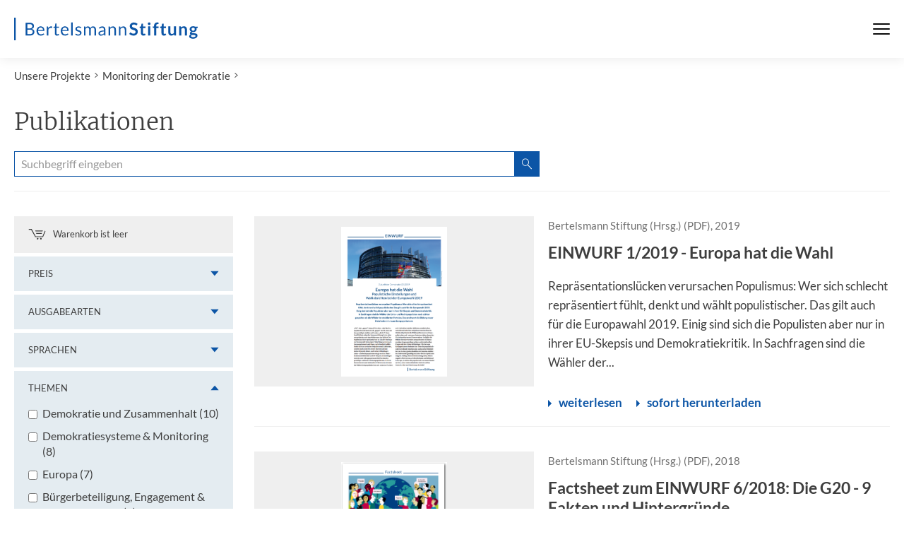

--- FILE ---
content_type: text/html; charset=utf-8
request_url: https://www.bertelsmann-stiftung.de/de/unsere-projekte/monitoring-der-demokratie/einwurf-publikationen?tx_rsmbstpublications_pi1%5BfilterPreis%5D=0&tx_rsmbstpublications_pi1%5Bpage%5D=2&tx_rsmbstpublications_pi1%5Bsword%5D=&cHash=bf1147e59efce59d67cd7204a067d5bc
body_size: 9494
content:
<!DOCTYPE html>
<html class="no-js" lang="de">
<head>
    <meta charset="utf-8">

<!-- 
	Created by: ressourcenmangel GmbH, https://www.ressourcenmangel.de, Tel.: 030 61002450

	This website is powered by TYPO3 - inspiring people to share!
	TYPO3 is a free open source Content Management Framework initially created by Kasper Skaarhoj and licensed under GNU/GPL.
	TYPO3 is copyright 1998-2026 of Kasper Skaarhoj. Extensions are copyright of their respective owners.
	Information and contribution at https://typo3.org/
-->



<meta name="generator" content="TYPO3 CMS">
<meta name="robots" content="INDEX,FOLLOW">
<meta name="description" content="Bertelsmann-Stiftung">
<meta name="keywords" content="Bertelsmann-Stiftung, Bertelsmann,Stiftung">
<meta name="date" content="2020-04-14T17:52:35">
<meta name="title" content="Einwurf-Publikationen - Bertelsmann Stiftung">


<link rel="stylesheet" href="/typo3temp/assets/css/abb4ce54a562e9a24529fef6369355ee.css?1758544166" media="all">








<meta name="viewport" content="width=device-width, initial-scale=1.0">
<meta http-equiv="x-ua-compatible" content="ie=edge">
<meta name="date" content="2020-04-14T17:52:35" />
<title>Einwurf-Publikationen</title>
<link rel="stylesheet" href="https://assets.bertelsmann-stiftung.de/3/stylesheets/main.css?v=2">

<script>
	document.documentElement.className = document.documentElement.className.replace(/(\s|^)no-js(\s|$)/, '$1js$2');
	window.lazySizesConfig = {
		lazyClass: 'js-lazyload'
	};
	window.bst = {
		TITLE: 'Bertelsmann Stiftung',
		ASSET_BASE_URL: 'https://assets.bertelsmann-stiftung.de/3/',
		JS_BASE_URL: 'https://assets.bertelsmann-stiftung.de/3/javascripts',
		ICON_SPRITE_URL: 'https://assets.bertelsmann-stiftung.de/3/icons/icons.svg',
		LOGO_SPRITE_URL: 'https://assets.bertelsmann-stiftung.de/3/images/logo.svg',
		MAPBOX_KEY: 'pk.eyJ1IjoicnNtdGVjaCIsImEiOiJRamRFTUpnIn0.tf769Tgs2TirU8Yoa5wx9Q'
	};
</script>
<script>!function(e){var t={};function n(o){if(t[o])return t[o].exports;var r=t[o]={i:o,l:!1,exports:{}};return e[o].call(r.exports,r,r.exports,n),r.l=!0,r.exports}n.m=e,n.c=t,n.d=function(e,t,o){n.o(e,t)||Object.defineProperty(e,t,{enumerable:!0,get:o})},n.r=function(e){"undefined"!=typeof Symbol&&Symbol.toStringTag&&Object.defineProperty(e,Symbol.toStringTag,{value:"Module"}),Object.defineProperty(e,"__esModule",{value:!0})},n.t=function(e,t){if(1&t&&(e=n(e)),8&t)return e;if(4&t&&"object"==typeof e&&e&&e.__esModule)return e;var o=Object.create(null);if(n.r(o),Object.defineProperty(o,"default",{enumerable:!0,value:e}),2&t&&"string"!=typeof e)for(var r in e)n.d(o,r,function(t){return e[t]}.bind(null,r));return o},n.n=function(e){var t=e&&e.__esModule?function(){return e.default}:function(){return e};return n.d(t,"a",t),t},n.o=function(e,t){return Object.prototype.hasOwnProperty.call(e,t)},n.p="/javascripts/",n(n.s=457)}({11:function(e,t,n){"use strict";n.d(t,"a",function(){return r}),n.d(t,"b",function(){return i}),n.d(t,"e",function(){return a}),n.d(t,"c",function(){return d}),n.d(t,"d",function(){return c});var o=window.bst||{},r=o.ASSET_BASE_URL||"/",i=o.ICON_SPRITE_URL||"/icons/icons.svg",a=o.TITLE||"Bertelsmann Stiftung",d=document.documentElement.lang||"de",c={s:"(min-width: 0px)",m:"(min-width: 36.25em)",l:"(min-width: 51.875em)",xl:"(min-width: 68.75em)"}},457:function(e,t,n){"use strict";n.r(t);var o=n(11);try{if(sessionStorage.fontsLoaded)document.documentElement.className+=" has-optimized-font has-headline-font has-fonts";else if("fonts"in document)document.fonts.load("1em Lato Optimized").then(function(){document.documentElement.className+=" has-optimized-font",Promise.all([document.fonts.load("400 1em Merriweather")]).then(function(){document.documentElement.className+=" has-headline-font"}),Promise.all([document.fonts.load("400 1em Lato"),document.fonts.load("italic 400 1em Lato"),document.fonts.load("700 1em Lato"),document.fonts.load("italic 700 1em Lato")]).then(function(){document.documentElement.className+=" has-fonts",sessionStorage.fontsLoaded=!0})});else{var r=document.getElementsByTagName("script")[0],i=document.createElement("script");i.src="".concat(o.a,"javascripts/font-loader.js"),i.async=!0,r.parentNode.insertBefore(i,r)}}catch(e){document.documentElement.className+=" has-fonts has-condensed-fonts"}!function(e){var t=arguments.length>1&&void 0!==arguments[1]?arguments[1]:function(){},n=new XMLHttpRequest;n.open("GET",e,!0),n.onreadystatechange=function(){if(4===n.readyState){var e=document.createElement("div"),o=function(){document.body.appendChild(e),t()};e.setAttribute("style","height: 0; width: 0; position: absolute; visibility: hidden; display: none"),e.innerHTML=n.responseText,"complete"===document.readyState?o():(document.addEventListener("DOMContentLoaded",function(){return o()},!1),window.addEventListener("load",function(){return o()},!1))}},n.send()}(o.b)}});</script>
<script src="https://assets.bertelsmann-stiftung.de/3/javascripts/head-async.js" async></script>
<link rel="preload" href="https://assets.bertelsmann-stiftung.de/3/fonts/lato-regular-optimized.woff2" as="font" type="font/woff2" crossorigin>

<meta property="og:title" content="Einwurf-Publikationen" />
                <meta property="og:description" content="" />
                <meta property="og:image" content="https://www.bertelsmann-stiftung.de/?v=1" />
                <meta name="twitter:card" content="summary_large_image">
                <meta name="twitter:site" content="@BertelsmannSt">
                <meta name="twitter:title" content="Einwurf-Publikationen">
                <meta name="twitter:description" content="">
                <meta name="twitter:creator" content="@BertelsmannSt">
                <meta name="twitter:image:src" content="https://www.bertelsmann-stiftung.de/?v=1">
                <meta name="twitter:domain" content="bertelsmann-stiftung.de"><meta property="og:url" content="https://www.bertelsmann-stiftung.de/de/unsere-projekte/monitoring-der-demokratie/einwurf-publikationen" /><meta name="date" content="2020-04-14T17:52:35" />

<!-- Copyright (c) 2000-2021 etracker GmbH. All rights reserved. -->
<!-- This material may not be reproduced, displayed, modified or distributed -->
<!-- without the express prior written permission of the copyright holder. -->
<!-- etracker tracklet 5.0 -->
<script type="text/javascript">
	var et_pagename = "/de/unsere-projekte/monitoring-der-demokratie/einwurf-publikationen";
	var et_areas = "Bst%2F%5BDE%5D%2FUnsere%20Projekte%2FProjekte%20%28Startpunkt%29%2FMonitoring%20der%20Demokratie%2FEinwurf-Publikationen%2F";
	var et_proxy_redirect = "\/\/insights.bertelsmann-stiftung.de";
	//var et_url = "";
	//var et_target = "";
	//var et_ilevel = 0;
	//var et_tval = "";
	//var et_cust = 0;
	//var et_tonr = "";
	//var et_tsale = 0;
	//var et_basket = "";
	//var et_lpage = "";
	//var et_trig = "";
	//var et_sub = "";
	//var et_se = "";
	//var et_tag = "";
</script>
<script id="_etLoader" type="text/javascript" charset="UTF-8" data-block-cookies="true" data-secure-code="EB9mS9" src="//insights.bertelsmann-stiftung.de/code/e.js" async></script>
<!-- etracker tracklet 5.0 end -->


<link rel="canonical" href="https://www.bertelsmann-stiftung.de/de/unsere-projekte/monitoring-der-demokratie/einwurf-publikationen">

<link rel="alternate" hreflang="de" href="https://www.bertelsmann-stiftung.de/de/unsere-projekte/monitoring-der-demokratie/einwurf-publikationen">
<link rel="alternate" hreflang="en" href="https://www.bertelsmann-stiftung.de/en/our-projects/monitoring-democracy/einwurf-publications">
<link rel="alternate" hreflang="x-default" href="https://www.bertelsmann-stiftung.de/de/unsere-projekte/monitoring-der-demokratie/einwurf-publikationen">

</head>
<body>

<div class="page" id="page">
	
		

<!-- Fallback Header -->
<header class="fallback-header">
	<div class="fallback-header__inner">
		<a class="logo logo--large fallback-header__logo" style="color:#0c55a6;" href="/">
			<svg class="logo__image" viewBox="0 0 230 28" role="img" aria-labelledby="logo-91-title">
				<title id="logo-91-title">Bertelsmann Stiftung</title>
				<use xlink:href="#icon-logo-large"></use>
			</svg>
		</a>

		<div class="fallback-header__menu">



			<nav class="fallback-header__navigation">
				<button class="fallback-header__menu-btn" aria-expanded="false" aria-controls="navbar"><span class="u-visually-hidden"></span><span class="fallback-header__menu-icon"><span></span><span></span><span></span></span>
				</button>
				<div class="fallback-header__nav-canvas t-inverted" id="navbar" aria-hidden="true">
					<div class="fallback-header__nav-canvas-inner">
						<ul class="fallback-header__nav-list fallback-header__nav-primary">
							
								<li class="fallback-header__nav-item fallback-header__nav-item-primary"><a
										class="link fallback-header__nav-link fallback-header__nav-link-primary" href="/de/startseite/aktuelles">Aktuelles</a></li>
							
								<li class="fallback-header__nav-item fallback-header__nav-item-primary"><a
										class="link fallback-header__nav-link fallback-header__nav-link-primary" href="/de/unsere-projekte/projektsuche">Projekte</a></li>
							
								<li class="fallback-header__nav-item fallback-header__nav-item-primary"><a
										class="link fallback-header__nav-link fallback-header__nav-link-primary" href="/de/ueber-uns/auf-einen-blick">Über uns</a></li>
							
						</ul>
						<ul class="fallback-header__nav-list fallback-header__nav-secondary">
							
								<li class="fallback-header__nav-item fallback-header__nav-item-secondary"><a
										class="link fallback-header__nav-link fallback-header__nav-link-secondary" href="/de/karriere">Karriere</a></li>
							
								<li class="fallback-header__nav-item fallback-header__nav-item-secondary"><a
										class="link fallback-header__nav-link fallback-header__nav-link-secondary" href="/de/presse">Presse</a></li>
							
								<li class="fallback-header__nav-item fallback-header__nav-item-secondary"><a
										class="link fallback-header__nav-link fallback-header__nav-link-secondary" href="/de/system/service/kontakt">Kontakt</a></li>
							
								<li class="fallback-header__nav-item fallback-header__nav-item-secondary"><a
										class="link fallback-header__nav-link fallback-header__nav-link-secondary" href="/de/system/newsletter/anmeldung">Newsletter</a></li>
							
								<li class="fallback-header__nav-item fallback-header__nav-item-secondary"><a
										class="link fallback-header__nav-link fallback-header__nav-link-secondary" href="/de/publikationen/buecher-und-studien/verlag-bertelsmann-stiftung">Verlag</a></li>
							
								<li class="fallback-header__nav-item fallback-header__nav-item-secondary"><a
										class="link fallback-header__nav-link fallback-header__nav-link-secondary" href="/de/publikationen/infomaterial/change-magazin">change Magazin</a></li>
							
								<li class="fallback-header__nav-item fallback-header__nav-item-secondary"><a
										class="link fallback-header__nav-link fallback-header__nav-link-secondary" href="/de/unsere-projekte/blogs">Blogs</a></li>
							
						</ul>
					</div>
				</div>
			</nav>
		</div>

	</div>
</header>


<nav class="breadcrumb" aria-label="Aktuelle Position">
	<ol class="breadcrumb__list" itemscope="itemscope" itemtype="http://schema.org/BreadcrumbList">
		<li class="breadcrumb__list-item breadcrumb__list-item--hidden"
			itemprop="itemListElement"
			itemscope="itemscope"
			itemtype="http://schema.org/ListItem">
			<a class="breadcrumb__item" href="/" itemtype="http://schema.org/Thing" itemprop="item" itemscope="itemscope"><span class="breadcrumb__label" itemprop="name">Startseite</span></a>
			<meta itemprop="position" content="1" />
		</li><li class="breadcrumb__list-item"
				 itemprop="itemListElement"
				 itemscope="itemscope" itemtype="http://schema.org/ListItem"><a href="/de/unsere-projekte" class="breadcrumb__item" itemtype="http://schema.org/Thing" itemprop="item" itemscope="itemscope">Unsere Projekte</a><meta itemprop="position" content="1" />
				 </li><li class="breadcrumb__list-item"
				 itemprop="itemListElement"
				 itemscope="itemscope" itemtype="http://schema.org/ListItem"><a href="/de/unsere-projekte/monitoring-der-demokratie" class="breadcrumb__item" itemtype="http://schema.org/Thing" itemprop="item" itemscope="itemscope">Monitoring der Demokratie</a><meta itemprop="position" content="2" />
				 </li></ol>
</nav>


	
	<main class="page__content">
		
<div id="c108455-fl" class=" colpos-0 text js-share-this frame-type-rsmbstpublications_pi1
			list-type- frame-layout-0
			
			">
<div class="tx-rsmbstpublications_pi1 page__section page__section--search" id="c3">

	<!-- LIST-->
	<div class="list">

		<!-- HEADLINE-->
		<div class="list__headline">
			<h1 class="headline headline--2">Publikationen</h1>
		</div>

		<!-- SEARCH-->
		<form role="search" action="/de/unsere-projekte/monitoring-der-demokratie/einwurf-publikationen?tx_rsmbstpublications_pi1%5BfilterPreis%5D=0&tx_rsmbstpublications_pi1%5Bpage%5D=0&cHash=e0bb67d6b6d4df3af3f57ffcccbe095d#" method="post">

			<div class="list__search">
				<div class="search-input">
					<label class="label search-input__label u-hidden-visually" for="search-query"></label>
					<input class="input search-input__input" id="search-query" name="tx_rsmbstpublications_pi1[sword]" placeholder="Suchbegriff eingeben" type="search" value="">
					<input type="hidden" name="tx_rsmbstpublications_pi1[filterSubmit]" value="1">
					<button class="button button--primary button--small search-input__button" type="submit">
						<svg class="icon icon--search button__icon" viewBox="0 0 200 200" role="img" aria-labelledby="icon-638d-title">
							<title id="icon-638d-title">Suche</title>
							<use xlink:href="#icon-search"></use>
						</svg>
					</button>
				</div>
			</div>

			<!-- list__container-->
			<div class="list__container">

				<!-- list__sidebar -->
				<div class="list__sidebar">

					<div class="list__cart">
						
<div class="cart">
<svg class="icon icon--cart cart__icon" viewBox="0 0 200 200" role="presentation">
	<use xlink:href="#icon-cart"></use>
</svg>
<div class="cart__text"><span class="cart__label">Warenkorb ist leer</span></div>
</div>

					</div>

					<button class="list__filters-toggle" aria-expanded="false" aria-controls="filters-list" type="button">
						<span class="list__filters-toggle--inner">Filter anwenden</span>
						<svg class="icon icon--down list__filters-icon" viewBox="0 0 200 200" role="presentation">
							<use xlink:href="#icon-down"></use>
						</svg>
					</button>

					<div class="list__filters" id="filters-list">
						
<div class="list__filters-item">
	<fieldset class="list-filter">
		<legend class="list-filter__head">
			<button class="list-filter__control" aria-expanded="false" aria-controls="list-filter-b9ce-content" type="button"><span class="label list-filter__inner-label">Preis</span>
				<svg class="icon icon--down list-filter__icon" viewBox="0 0 200 200" role="presentation">
					<use xlink:href="#icon-down"></use>
				</svg>
			</button>
		</legend>
		<div class="list-filter__content" id="list-filter-b9ce-content" hidden="hidden">
			<ul class="list-filter__list">
				<li class="list-filter__list-item">
					<label class="radio" for="list-filter-b9ce-0">
						<input class="radio__input" id="list-filter-b9ce-0" type="radio" value="0" name="tx_rsmbstpublications_pi1[filterPreis]" checked="checked" >
						<span class="radio__label">Alle (45)</span>
					</label>
				</li>
				<li class="list-filter__list-item">
					<label class="radio" for="list-filter-b9ce-1">
						<input class="radio__input" id="list-filter-b9ce-1" type="radio" value="1" name="tx_rsmbstpublications_pi1[filterPreis]" t>
						<span class="radio__label">Nur kostenlose (45)</span>
					</label>
				</li>
				<li class="list-filter__list-item">
					<label class="radio" for="list-filter-b9ce-2">
						<input class="radio__input" id="list-filter-b9ce-2" type="radio" value="2" name="tx_rsmbstpublications_pi1[filterPreis]" >
						<span class="radio__label">Nur kostenpflichtige (0)</span>
					</label>
				</li>
			</ul>
		</div>
	</fieldset>
</div>


						
<div class="list__filters-item">
	<fieldset class="list-filter">
		<legend class="list-filter__head">
			<button class="list-filter__control" aria-expanded="false" aria-controls="list-filter-bc5c-content" type="button"><span class="label list-filter__inner-label">Ausgabearten</span>
				<svg class="icon icon--down list-filter__icon" viewBox="0 0 200 200" role="presentation">
					<use xlink:href="#icon-down"></use>
				</svg>
			</button>
		</legend>
		<div class="list-filter__content" id="list-filter-bc5c-content" hidden="hidden">
			<ul class="list-filter__list">
				
<li class="list-filter__list-item">
	<label class="checkbox" for="list-filter-bc5c-1">
		<input class="checkbox__input" id="list-filter-bc5c-1" type="checkbox" name="tx_rsmbstpublications_pi1[filterAusgabeart][1]" value="1"  ><span class="checkbox__label">Broschur (2)</span>
	</label>
</li>

			</ul>
		</div>
	</fieldset>
</div>


						
<div class="list__filters-item">
	<fieldset class="list-filter">
		<legend class="list-filter__head">
			<button class="list-filter__control" aria-expanded="false" aria-controls="list-filter-afef-content" type="button"><span class="label list-filter__inner-label">Sprachen</span>
				<svg class="icon icon--down list-filter__icon" viewBox="0 0 200 200" role="presentation">
					<use xlink:href="#icon-down"></use>
				</svg>
			</button>
		</legend>
		<div class="list-filter__content" id="list-filter-afef-content" hidden="hidden">
			<ul class="list-filter__list">
				
<li class="list-filter__list-item">
	<label class="checkbox" for="list-filter-afef-1">
		<input class="checkbox__input" id="list-filter-afef-1" name="tx_rsmbstpublications_pi1[filterSprache][1]" value="1"  type="checkbox"><span class="checkbox__label">Deutsch (44)</span>
	</label>
</li>

<li class="list-filter__list-item">
	<label class="checkbox" for="list-filter-afef-4">
		<input class="checkbox__input" id="list-filter-afef-4" name="tx_rsmbstpublications_pi1[filterSprache][4]" value="1"  type="checkbox"><span class="checkbox__label">Spanisch (1)</span>
	</label>
</li>

			</ul>
		</div>
	</fieldset>
</div>


						
<div class="list__filters-item">
	<fieldset class="list-filter">
		<legend class="list-filter__head">
			<button class="list-filter__control" aria-expanded="true" aria-controls="list-filter-cc94-content" type="button"><span class="label list-filter__inner-label">Themen</span>
				<svg class="icon icon--down list-filter__icon" viewBox="0 0 200 200" role="presentation">
					<use xlink:href="#icon-down"></use>
				</svg>
			</button>
		</legend>
		<div class="list-filter__content" id="list-filter-cc94-content">
			<ul class="list-filter__list">
				
<li class="list-filter__list-item">
	<label class="checkbox" for="list-filter-cc94-[505">
		<input class="checkbox__input" id="list-filter-cc94-[505"  type="checkbox" name="tx_rsmbstpublications_pi1[filterKategorie][505]" value="1" ><span class="checkbox__label">Demokratie und Zusammenhalt (10)</span>
	</label>
</li>

<li class="list-filter__list-item">
	<label class="checkbox" for="list-filter-cc94-[490">
		<input class="checkbox__input" id="list-filter-cc94-[490"  type="checkbox" name="tx_rsmbstpublications_pi1[filterKategorie][490]" value="1" ><span class="checkbox__label">Demokratiesysteme & Monitoring (8)</span>
	</label>
</li>

<li class="list-filter__list-item">
	<label class="checkbox" for="list-filter-cc94-[450">
		<input class="checkbox__input" id="list-filter-cc94-[450"  type="checkbox" name="tx_rsmbstpublications_pi1[filterKategorie][450]" value="1" ><span class="checkbox__label">Europa (7)</span>
	</label>
</li>

<li class="list-filter__list-item">
	<label class="checkbox" for="list-filter-cc94-[489">
		<input class="checkbox__input" id="list-filter-cc94-[489"  type="checkbox" name="tx_rsmbstpublications_pi1[filterKategorie][489]" value="1" ><span class="checkbox__label">Bürgerbeteiligung, Engagement & Zivilgesellschaft (2)</span>
	</label>
</li>

<li class="list-filter__list-item">
	<label class="checkbox" for="list-filter-cc94-[491">
		<input class="checkbox__input" id="list-filter-cc94-[491"  type="checkbox" name="tx_rsmbstpublications_pi1[filterKategorie][491]" value="1" ><span class="checkbox__label">Migration, Integration & Zusammenhalt (1)</span>
	</label>
</li>

			</ul>
		</div>
	</fieldset>
</div>


						
<div class="list__filters-item">
	<fieldset class="list-filter">
		<legend class="list-filter__head">
			<button class="list-filter__control" aria-expanded="true" aria-controls="list-filter-7138-content" type="button"><span class="label list-filter__inner-label">Dossierthemen</span>
				<svg class="icon icon--down list-filter__icon" viewBox="0 0 200 200" role="presentation">
					<use xlink:href="#icon-down"></use>
				</svg>
			</button>
		</legend>
		<div class="list-filter__content" id="list-filter-7138-content">
			<ul class="list-filter__list">
				
<li class="list-filter__list-item">
	<label class="checkbox" for="list-filter-7138-307">
		<input class="checkbox__input" id="list-filter-7138-307" type="checkbox" name="tx_rsmbstpublications_pi1[filterDossiertheme][307]" value="1" ><span class="checkbox__label">Populismus (5)</span>
	</label>
</li>

			</ul>
		</div>
	</fieldset>
</div>

					</div>

					<!-- list__filters-actions -->
					<div class="list__filters-actions">
						<button class="button button--primary button--small list__filters-submit" type="submit">
							<span class="button__text">Filter anwenden</span>
						</button>
						<a class="link list__filters-reset" href="/de/unsere-projekte/monitoring-der-demokratie/einwurf-publikationen?tx_rsmbstpublications_pi1%5BfilterPreis%5D=0&tx_rsmbstpublications_pi1%5Bpage%5D=0&cHash=e0bb67d6b6d4df3af3f57ffcccbe095d">Alle Filter zurücksetzen</a>
					</div>
					<!-- list__filters-actions -->


				</div>
				<!-- list__sidebar -->


				<!-- list__teasers -->
				<div class="list__teasers">

					
<div class="list__teaser">
	<article class="teaser teaser--horizontal">
		
<div class="teaser__image teaser__image--publication">
	<div class="teaser__cover">
		<div class="image loading" style="padding-top: 141.20603015075%;">
			<noscript>
				<img class="image__fallback" width="597" height="843" alt="" src="/fileadmin/files/_processed_/a/9/csm_ZD_Einwurf_1_2019_654ac5d0b8.png"  />
			</noscript>
			<img class="image__img js-lazyload" width="597" height="843" data-src="/fileadmin/files/_processed_/a/9/csm_ZD_Einwurf_1_2019_654ac5d0b8.png" alt="" src="">
		</div>
		
	</div>
</div>

		<div class="teaser__content">
			<header class="teaser__header">
				<div class="teaser__author">
					<p>Bertelsmann Stiftung (Hrsg.) (PDF), 2019</p>
				</div>
				<div class="teaser__headline">
					<h3 class="headline headline--teaser" id="teaser-d5b6-headline">EINWURF 1/2019 - Europa hat die Wahl</h3>
				</div>
			</header>
			<div class="teaser__text">
				<p><p>Repräsentationslücken verursachen Populismus: Wer sich schlecht repräsentiert fühlt, denkt und wählt populistischer. Das gilt auch für die Europawahl 2019. Einig sind sich die Populisten aber nur in ihrer EU-Skepsis und Demokratiekritik. In Sachfragen sind die Wähler der...</p></p>
			</div>
			<footer class="teaser__footer">
				<div class="teaser__hint">
					<p><!-- kostenlos --></p>
				</div>
				<ul class="teaser__more-links">
					<li class="teaser__more-link-wrap">
						<a class="more-link teaser__more-link teaser__overlay-link" title="Detail zu EINWURF 1/2019 - Europa hat die Wahl" href="/de/publikationen/publikation/did/einwurf-12019-europa-hat-die-wahl?tx_rsmbstpublications_pi2%5BfilterPreis%5D=0&tx_rsmbstpublications_pi2%5Bpage%5D=2&cHash=7abe2181fa5b6b3d292dd59050a879ab" aria-describedby="teaser-d5b6-headline"><span class="more-link__text">weiterlesen</span></a>
						
<li class="teaser__more-link-wrap">
	<a class="more-link teaser__more-link" href="/fileadmin/files/BSt/Publikationen/GrauePublikationen/ZD_Einwurf_1_2019.pdf" target="_blank" aria-describedby="teaser-d5b6-headline"><span class="more-link__text">sofort herunterladen</span></a>
</li>

					</li>
				</ul>
			</footer>
		</div>
	</article>
</div>

<div class="list__teaser">
	<article class="teaser teaser--horizontal">
		
<div class="teaser__image teaser__image--publication">
	<div class="teaser__cover">
		<div class="image loading" style="padding-top: 139.73941368078%;">
			<noscript>
				<img class="image__fallback" width="307" height="429" alt="" src="/fileadmin/files/BSt/Publikationen/GrauePublikationen/ZD_Factsheet_06_2018_Die_G20_9_Fakten_und_Hintergruende.png"  />
			</noscript>
			<img class="image__img js-lazyload" width="307" height="429" data-src="/fileadmin/files/BSt/Publikationen/GrauePublikationen/ZD_Factsheet_06_2018_Die_G20_9_Fakten_und_Hintergruende.png" alt="" src="">
		</div>
		
	</div>
</div>

		<div class="teaser__content">
			<header class="teaser__header">
				<div class="teaser__author">
					<p>Bertelsmann Stiftung (Hrsg.) (PDF), 2018</p>
				</div>
				<div class="teaser__headline">
					<h3 class="headline headline--teaser" id="teaser-d5b6-headline">Factsheet zum EINWURF 6/2018: Die G20 - 9 Fakten und Hintergründe</h3>
				</div>
			</header>
			<div class="teaser__text">
				<p><p>Factsheet zum EINWURF 6/2018: Die G20 wird zwanzig. Zeit für eine Bilanz des Multilateralismus</p></p>
			</div>
			<footer class="teaser__footer">
				<div class="teaser__hint">
					<p><!-- kostenlos --></p>
				</div>
				<ul class="teaser__more-links">
					<li class="teaser__more-link-wrap">
						<a class="more-link teaser__more-link teaser__overlay-link" title="Detail zu Factsheet zum EINWURF 6/2018: Die G20 - 9 Fakten und Hintergründe" href="/de/publikationen/publikation/did/factsheet-zum-einwurf-62018-die-g20-9-fakten-und-hintergruende?tx_rsmbstpublications_pi2%5BfilterPreis%5D=0&tx_rsmbstpublications_pi2%5Bpage%5D=2&cHash=7abe2181fa5b6b3d292dd59050a879ab" aria-describedby="teaser-d5b6-headline"><span class="more-link__text">weiterlesen</span></a>
						
<li class="teaser__more-link-wrap">
	<a class="more-link teaser__more-link" href="/fileadmin/files/BSt/Publikationen/GrauePublikationen/ZD_Factsheet_06_2018_Die_G20_9_Fakten_und_Hintergruende.pdf" target="_blank" aria-describedby="teaser-d5b6-headline"><span class="more-link__text">sofort herunterladen</span></a>
</li>

					</li>
				</ul>
			</footer>
		</div>
	</article>
</div>

<div class="list__teaser">
	<article class="teaser teaser--horizontal">
		
<div class="teaser__image teaser__image--publication">
	<div class="teaser__cover">
		<div class="image loading" style="padding-top: 139.73941368078%;">
			<noscript>
				<img class="image__fallback" width="307" height="429" alt="" src="/fileadmin/files/BSt/Publikationen/GrauePublikationen/ZD_Factsheet_EINWURF_6_2018__El_G20__ES.png"  />
			</noscript>
			<img class="image__img js-lazyload" width="307" height="429" data-src="/fileadmin/files/BSt/Publikationen/GrauePublikationen/ZD_Factsheet_EINWURF_6_2018__El_G20__ES.png" alt="" src="">
		</div>
		
	</div>
</div>

		<div class="teaser__content">
			<header class="teaser__header">
				<div class="teaser__author">
					<p>Bertelsmann Stiftung (Hrsg.) (PDF), 2018</p>
				</div>
				<div class="teaser__headline">
					<h3 class="headline headline--teaser" id="teaser-d5b6-headline">Factsheet for Policy Brief 6/2018: El G20: 9 hechos e información de trasfondo</h3>
				</div>
			</header>
			<div class="teaser__text">
				<p><p>Hoja informativa adjunta al EINWURF 6/2018: El G20 cumple 20 años. Es hora para un balance del multilateralismo</p></p>
			</div>
			<footer class="teaser__footer">
				<div class="teaser__hint">
					<p><!-- kostenlos --></p>
				</div>
				<ul class="teaser__more-links">
					<li class="teaser__more-link-wrap">
						<a class="more-link teaser__more-link teaser__overlay-link" title="Detail zu Factsheet for Policy Brief 6/2018: El G20: 9 hechos e información de trasfondo" href="/de/publikationen/publikation/did/factsheet-for-policy-brief-62018-el-g20-9-hechos-e-informacion-de-trasfondo?tx_rsmbstpublications_pi2%5BfilterPreis%5D=0&tx_rsmbstpublications_pi2%5Bpage%5D=2&cHash=7abe2181fa5b6b3d292dd59050a879ab" aria-describedby="teaser-d5b6-headline"><span class="more-link__text">weiterlesen</span></a>
						
<li class="teaser__more-link-wrap">
	<a class="more-link teaser__more-link" href="/fileadmin/files/BSt/Publikationen/GrauePublikationen/ZD_Factsheet_EINWURF_6_2018__El_G20__ES.pdf" target="_blank" aria-describedby="teaser-d5b6-headline"><span class="more-link__text">sofort herunterladen</span></a>
</li>

					</li>
				</ul>
			</footer>
		</div>
	</article>
</div>

<div class="list__teaser">
	<article class="teaser teaser--horizontal">
		
<div class="teaser__image teaser__image--publication">
	<div class="teaser__cover">
		<div class="image loading" style="padding-top: 140.29126213592%;">
			<noscript>
				<img class="image__fallback" width="824" height="1156" alt="" src="/fileadmin/files/_processed_/0/1/csm_ZD_Einwurf_6_2018_Die_G20_wird_20_e2a469d5b9.png"  />
			</noscript>
			<img class="image__img js-lazyload" width="824" height="1156" data-src="/fileadmin/files/_processed_/0/1/csm_ZD_Einwurf_6_2018_Die_G20_wird_20_e2a469d5b9.png" alt="" src="">
		</div>
		
	</div>
</div>

		<div class="teaser__content">
			<header class="teaser__header">
				<div class="teaser__author">
					<p>Bertelsmann Stiftung (Hrsg.) (PDF), 2018</p>
				</div>
				<div class="teaser__headline">
					<h3 class="headline headline--teaser" id="teaser-d5b6-headline">EINWURF 6/2018: Die G20 wird zwanzig. Zeit für eine Bilanz des Multilateralismus.</h3>
				</div>
			</header>
			<div class="teaser__text">
				<p><p>Eine große Mehrheit der Bürger fordert internationale Zusammenarbeit bei der Lösung globaler Probleme. Die Umsetzung in der G20 stößt jedoch auf verhaltene Unterstützung. Sie ist zu wenig bekannt, und viele Bürger haben sich noch keine Meinung zu ihrer Arbeit gebildet.</p></p>
			</div>
			<footer class="teaser__footer">
				<div class="teaser__hint">
					<p><!-- kostenlos --></p>
				</div>
				<ul class="teaser__more-links">
					<li class="teaser__more-link-wrap">
						<a class="more-link teaser__more-link teaser__overlay-link" title="Detail zu EINWURF 6/2018: Die G20 wird zwanzig. Zeit für eine Bilanz des Multilateralismus." href="/de/publikationen/publikation/did/einwurf-6-2018-die-g20-wird-zwanzig-zeit-fuer-eine-bilanz-des-multilateralismus?tx_rsmbstpublications_pi2%5BfilterPreis%5D=0&tx_rsmbstpublications_pi2%5Bpage%5D=2&cHash=7abe2181fa5b6b3d292dd59050a879ab" aria-describedby="teaser-d5b6-headline"><span class="more-link__text">weiterlesen</span></a>
						
<li class="teaser__more-link-wrap">
	<a class="more-link teaser__more-link" href="/fileadmin/files/BSt/Publikationen/GrauePublikationen/ZD_Einwurf_6_2018_Die_G20_wird_20.pdf" target="_blank" aria-describedby="teaser-d5b6-headline"><span class="more-link__text">sofort herunterladen</span></a>
</li>

					</li>
				</ul>
			</footer>
		</div>
	</article>
</div>

<div class="list__teaser">
	<article class="teaser teaser--horizontal">
		
<div class="teaser__image teaser__image--publication">
	<div class="teaser__cover">
		<div class="image loading" style="padding-top: 139.73941368078%;">
			<noscript>
				<img class="image__fallback" width="307" height="429" alt="" src="/fileadmin/files/BSt/Publikationen/GrauePublikationen/181010_D_BST-Einwurf-5-2018-DEUTSCH.png"  />
			</noscript>
			<img class="image__img js-lazyload" width="307" height="429" data-src="/fileadmin/files/BSt/Publikationen/GrauePublikationen/181010_D_BST-Einwurf-5-2018-DEUTSCH.png" alt="" src="">
		</div>
		
	</div>
</div>

		<div class="teaser__content">
			<header class="teaser__header">
				<div class="teaser__author">
					<p>Bertelsmann Stiftung (Hrsg.) (PDF), 2018</p>
				</div>
				<div class="teaser__headline">
					<h3 class="headline headline--teaser" id="teaser-d5b6-headline">EINWURF 5/2018 - Die Reform der Europäischen Bürgerinitiative: Nicht für die Jugend?</h3>
				</div>
			</header>
			<div class="teaser__text">
				<p><p>Brüssel will die Europäische Bürgerinitiative verbessern. Parlament, Kommission und Rat zeigen Einigkeit. Doch nicht in allem. Das Mindestalter nicht von 18 auf 16 Jahre zu senken, wäre eine vertane Chance für die EU.</p></p>
			</div>
			<footer class="teaser__footer">
				<div class="teaser__hint">
					<p><!-- kostenlos --></p>
				</div>
				<ul class="teaser__more-links">
					<li class="teaser__more-link-wrap">
						<a class="more-link teaser__more-link teaser__overlay-link" title="Detail zu EINWURF 5/2018 - Die Reform der Europäischen Bürgerinitiative: Nicht für die Jugend?" href="/de/publikationen/publikation/did/einwurf-5-2018-die-reform-der-europaeischen-buergerinitiative-nicht-fuer-die-jugend?tx_rsmbstpublications_pi2%5BfilterPreis%5D=0&tx_rsmbstpublications_pi2%5Bpage%5D=2&cHash=7abe2181fa5b6b3d292dd59050a879ab" aria-describedby="teaser-d5b6-headline"><span class="more-link__text">weiterlesen</span></a>
						
<li class="teaser__more-link-wrap">
	<a class="more-link teaser__more-link" href="/fileadmin/files/BSt/Publikationen/GrauePublikationen/181010_D_BST-Einwurf-5-2018-DEUTSCH.pdf" target="_blank" aria-describedby="teaser-d5b6-headline"><span class="more-link__text">sofort herunterladen</span></a>
</li>

					</li>
				</ul>
			</footer>
		</div>
	</article>
</div>

<div class="list__teaser">
	<article class="teaser teaser--horizontal">
		
<div class="teaser__image teaser__image--publication">
	<div class="teaser__cover">
		<div class="image loading" style="padding-top: 139.73941368078%;">
			<noscript>
				<img class="image__fallback" width="307" height="429" alt="" src="/fileadmin/files/BSt/Publikationen/GrauePublikationen/ZD_EINWURF_04_2018_Populismusbarometer.png"  />
			</noscript>
			<img class="image__img js-lazyload" width="307" height="429" data-src="/fileadmin/files/BSt/Publikationen/GrauePublikationen/ZD_EINWURF_04_2018_Populismusbarometer.png" alt="" src="">
		</div>
		
	</div>
</div>

		<div class="teaser__content">
			<header class="teaser__header">
				<div class="teaser__author">
					<p> (PDF), 2018</p>
				</div>
				<div class="teaser__headline">
					<h3 class="headline headline--teaser" id="teaser-d5b6-headline">EINWURF 4/2018 - Populismusbarometer 2018</h3>
				</div>
			</header>
			<div class="teaser__text">
				<p><p>Umfang und Intensität populistischer Einstellungen nehmen weiter zu. Besonders in der politischen Mitte und bei Wählern der Linkspartei. Bislang profitiert davon jedoch vor allem die AfD. Ist die bisherige Strategie der etablierten Parteien gegen den anschwellenden...</p></p>
			</div>
			<footer class="teaser__footer">
				<div class="teaser__hint">
					<p><!-- kostenlos --></p>
				</div>
				<ul class="teaser__more-links">
					<li class="teaser__more-link-wrap">
						<a class="more-link teaser__more-link teaser__overlay-link" title="Detail zu EINWURF 4/2018 - Populismusbarometer 2018" href="/de/publikationen/publikation/did/einwurf-42018-populismusbarometer-2018?tx_rsmbstpublications_pi2%5BfilterPreis%5D=0&tx_rsmbstpublications_pi2%5Bpage%5D=2&cHash=7abe2181fa5b6b3d292dd59050a879ab" aria-describedby="teaser-d5b6-headline"><span class="more-link__text">weiterlesen</span></a>
						
<li class="teaser__more-link-wrap">
	<a class="more-link teaser__more-link" href="/fileadmin/files/BSt/Publikationen/GrauePublikationen/ZD_EINWURF_04_2018_Populismusbarometer.pdf" target="_blank" aria-describedby="teaser-d5b6-headline"><span class="more-link__text">sofort herunterladen</span></a>
</li>

					</li>
				</ul>
			</footer>
		</div>
	</article>
</div>

<div class="list__teaser">
	<article class="teaser teaser--horizontal">
		
<div class="teaser__image teaser__image--publication">
	<div class="teaser__cover">
		<div class="image loading" style="padding-top: 139.73941368078%;">
			<noscript>
				<img class="image__fallback" width="307" height="429" alt="" src="/fileadmin/files/BSt/Publikationen/GrauePublikationen/ZD_Einwurf_3_2018_Populismus.png"  />
			</noscript>
			<img class="image__img js-lazyload" width="307" height="429" data-src="/fileadmin/files/BSt/Publikationen/GrauePublikationen/ZD_Einwurf_3_2018_Populismus.png" alt="" src="">
		</div>
		
	</div>
</div>

		<div class="teaser__content">
			<header class="teaser__header">
				<div class="teaser__author">
					<p>Bertelsmann Stiftung (Hrsg.) (PDF), 2018</p>
				</div>
				<div class="teaser__headline">
					<h3 class="headline headline--teaser" id="teaser-d5b6-headline">EINWURF 3/2018 - Preisgabe der Mitte?</h3>
				</div>
			</header>
			<div class="teaser__text">
				<p><p>Die etablierten Parteien suchen nach Strategien gegen den Rechtspopulismus. Das gilt auch für die CSU. Sie sollte dabei nicht übersehen: Die AfD ist eine Partei im rechtspopulistischen Abseits. Wer sie nachahmt, könnte selbst dort landen.</p></p>
			</div>
			<footer class="teaser__footer">
				<div class="teaser__hint">
					<p><!-- kostenlos --></p>
				</div>
				<ul class="teaser__more-links">
					<li class="teaser__more-link-wrap">
						<a class="more-link teaser__more-link teaser__overlay-link" title="Detail zu EINWURF 3/2018 - Preisgabe der Mitte?" href="/de/publikationen/publikation/did/einwurf-32018?tx_rsmbstpublications_pi2%5BfilterPreis%5D=0&tx_rsmbstpublications_pi2%5Bpage%5D=2&cHash=7abe2181fa5b6b3d292dd59050a879ab" aria-describedby="teaser-d5b6-headline"><span class="more-link__text">weiterlesen</span></a>
						
<li class="teaser__more-link-wrap">
	<a class="more-link teaser__more-link" href="/fileadmin/files/BSt/Publikationen/GrauePublikationen/ZD_Einwurf_3_2018_Populismus.pdf" target="_blank" aria-describedby="teaser-d5b6-headline"><span class="more-link__text">sofort herunterladen</span></a>
</li>

					</li>
				</ul>
			</footer>
		</div>
	</article>
</div>

<div class="list__teaser">
	<article class="teaser teaser--horizontal">
		
<div class="teaser__image teaser__image--publication">
	<div class="teaser__cover">
		<div class="image loading" style="padding-top: 139.73941368078%;">
			<noscript>
				<img class="image__fallback" width="307" height="429" alt="" src="/fileadmin/files/BSt/Publikationen/GrauePublikationen/ZD_Einwurf_2_2018_Factsheet_DE_final2.png"  />
			</noscript>
			<img class="image__img js-lazyload" width="307" height="429" data-src="/fileadmin/files/BSt/Publikationen/GrauePublikationen/ZD_Einwurf_2_2018_Factsheet_DE_final2.png" alt="" src="">
		</div>
		
	</div>
</div>

		<div class="teaser__content">
			<header class="teaser__header">
				<div class="teaser__author">
					<p>Bertelsmann Stiftung (Hrsg.) (PDF), 2018</p>
				</div>
				<div class="teaser__headline">
					<h3 class="headline headline--teaser" id="teaser-d5b6-headline">Factsheet zum EINWURF 2/2018: Wissenswertes zur Europäischen Bürgerinitiative</h3>
				</div>
			</header>
			<div class="teaser__text">
				<p><p>10 Fakten, Hintergründe und Analysen zur Europäischen Bürgerinitiative. Wie sie funktioniert, wer aktiv ist, wie viel berichtet wird und vieles mehr.</p></p>
			</div>
			<footer class="teaser__footer">
				<div class="teaser__hint">
					<p><!-- kostenlos --></p>
				</div>
				<ul class="teaser__more-links">
					<li class="teaser__more-link-wrap">
						<a class="more-link teaser__more-link teaser__overlay-link" title="Detail zu Factsheet zum EINWURF 2/2018: Wissenswertes zur Europäischen Bürgerinitiative" href="/de/publikationen/publikation/did/factsheet-zum-einwurf-2-2018-wissenswertes-zur-europaeischen-buergerinitiative?tx_rsmbstpublications_pi2%5BfilterPreis%5D=0&tx_rsmbstpublications_pi2%5Bpage%5D=2&cHash=7abe2181fa5b6b3d292dd59050a879ab" aria-describedby="teaser-d5b6-headline"><span class="more-link__text">weiterlesen</span></a>
						
<li class="teaser__more-link-wrap">
	<a class="more-link teaser__more-link" href="/fileadmin/files/BSt/Publikationen/GrauePublikationen/ZD_Einwurf_2_2018_Factsheet_DE_final2.pdf" target="_blank" aria-describedby="teaser-d5b6-headline"><span class="more-link__text">sofort herunterladen</span></a>
</li>

					</li>
				</ul>
			</footer>
		</div>
	</article>
</div>

<div class="list__teaser">
	<article class="teaser teaser--horizontal">
		
<div class="teaser__image teaser__image--publication">
	<div class="teaser__cover">
		<div class="image loading" style="padding-top: 139.73941368078%;">
			<noscript>
				<img class="image__fallback" width="307" height="429" alt="" src="/fileadmin/files/BSt/Publikationen/GrauePublikationen/ZD_EINWURF_2_2018_DE_final2.png"  />
			</noscript>
			<img class="image__img js-lazyload" width="307" height="429" data-src="/fileadmin/files/BSt/Publikationen/GrauePublikationen/ZD_EINWURF_2_2018_DE_final2.png" alt="" src="">
		</div>
		
	</div>
</div>

		<div class="teaser__content">
			<header class="teaser__header">
				<div class="teaser__author">
					<p>Bertelsmann Stiftung (Hrsg.) (PDF), 2018</p>
				</div>
				<div class="teaser__headline">
					<h3 class="headline headline--teaser" id="teaser-d5b6-headline">EINWURF 2/2018 - Mehr Initiative für Europas Bürger</h3>
				</div>
			</header>
			<div class="teaser__text">
				<p><p>Die Europäische Bürgerinitiative wird reformiert. Das ist gut so.
</p>
<p>Bisher berichten Medien kaum über dieses junge Beteiligungsinstrument.
</p>
<p>Doch nur mit mehr Öffentlichkeit können einzelne Bürgerinitiativen
</p>
<p>in Brüssel eine Wirkung entfalten.</p></p>
			</div>
			<footer class="teaser__footer">
				<div class="teaser__hint">
					<p><!-- kostenlos --></p>
				</div>
				<ul class="teaser__more-links">
					<li class="teaser__more-link-wrap">
						<a class="more-link teaser__more-link teaser__overlay-link" title="Detail zu EINWURF 2/2018 - Mehr Initiative für Europas Bürger" href="/de/publikationen/publikation/did/einwurf-2-2018?tx_rsmbstpublications_pi2%5BfilterPreis%5D=0&tx_rsmbstpublications_pi2%5Bpage%5D=2&cHash=7abe2181fa5b6b3d292dd59050a879ab" aria-describedby="teaser-d5b6-headline"><span class="more-link__text">weiterlesen</span></a>
						
<li class="teaser__more-link-wrap">
	<a class="more-link teaser__more-link" href="/fileadmin/files/BSt/Publikationen/GrauePublikationen/ZD_EINWURF_2_2018_DE_final2.pdf" target="_blank" aria-describedby="teaser-d5b6-headline"><span class="more-link__text">sofort herunterladen</span></a>
</li>

					</li>
				</ul>
			</footer>
		</div>
	</article>
</div>

<div class="list__teaser">
	<article class="teaser teaser--horizontal">
		
<div class="teaser__image teaser__image--publication">
	<div class="teaser__cover">
		<div class="image loading" style="padding-top: 139.73941368078%;">
			<noscript>
				<img class="image__fallback" width="307" height="429" alt="" src="/fileadmin/files/BSt/Publikationen/GrauePublikationen/ZD_Factsheet_EINWURF_1_2018_.png"  />
			</noscript>
			<img class="image__img js-lazyload" width="307" height="429" data-src="/fileadmin/files/BSt/Publikationen/GrauePublikationen/ZD_Factsheet_EINWURF_1_2018_.png" alt="" src="">
		</div>
		
	</div>
</div>

		<div class="teaser__content">
			<header class="teaser__header">
				<div class="teaser__author">
					<p>Bertelsmann Stiftung (Hrsg.) (PDF), 2018</p>
				</div>
				<div class="teaser__headline">
					<h3 class="headline headline--teaser" id="teaser-d5b6-headline">Factsheet zum EINWURF 1/2018: Wahl- und Koalitionsversprechen</h3>
				</div>
			</header>
			<div class="teaser__text">
				<p><p>Ergänzend zum EINWURF 1/2018 „Versprochen wird nicht gebrochen“ liefert dieses Factsheet einen Überblick über die Koalitionsvorhaben der Großen Koalition (2013–2017), deren Erfüllung und die Einstellungen und Meinungen der Menschen zum Thema Wahl- und Koalitionsversprechen.</p></p>
			</div>
			<footer class="teaser__footer">
				<div class="teaser__hint">
					<p><!-- kostenlos --></p>
				</div>
				<ul class="teaser__more-links">
					<li class="teaser__more-link-wrap">
						<a class="more-link teaser__more-link teaser__overlay-link" title="Detail zu Factsheet zum EINWURF 1/2018: Wahl- und Koalitionsversprechen" href="/de/publikationen/publikation/did/factsheet-wahl-und-koalitionsverprechen?tx_rsmbstpublications_pi2%5BfilterPreis%5D=0&tx_rsmbstpublications_pi2%5Bpage%5D=2&cHash=7abe2181fa5b6b3d292dd59050a879ab" aria-describedby="teaser-d5b6-headline"><span class="more-link__text">weiterlesen</span></a>
						
<li class="teaser__more-link-wrap">
	<a class="more-link teaser__more-link" href="/fileadmin/files/BSt/Publikationen/GrauePublikationen/ZD_Factsheet_EINWURF_1_2018_.pdf" target="_blank" aria-describedby="teaser-d5b6-headline"><span class="more-link__text">sofort herunterladen</span></a>
</li>

					</li>
				</ul>
			</footer>
		</div>
	</article>
</div>


					<!-- list__pagination -->
					
<div class="list__pagination"> <nav class="pagination" role="navigation" aria-label="Seitennummerierung"> <a class="icon-link icon-link--small pagination__icon-link" href="/de/unsere-projekte/monitoring-der-demokratie/einwurf-publikationen?tx_rsmbstpublications_pi1%5BfilterPreis%5D=0&amp;tx_rsmbstpublications_pi1%5Bpage%5D=0&amp;tx_rsmbstpublications_pi1%5Bsword%5D=&amp;cHash=1881f534c1fc288aa03fb4a0db705f8f" rel="first"> <span class="icon-link__button"> <svg class="icon icon--triangle-left icon-link__icon" viewBox="0 0 200 200" role="presentation"><use xlink:href="#icon-triangle-left"></use></svg> </span> <span class="icon-link__text">Anfang</span> </a> <a class="icon-link icon-link--small pagination__icon-link" href="/de/unsere-projekte/monitoring-der-demokratie/einwurf-publikationen?tx_rsmbstpublications_pi1%5BfilterPreis%5D=0&amp;tx_rsmbstpublications_pi1%5Bpage%5D=1&amp;tx_rsmbstpublications_pi1%5Bsword%5D=&amp;cHash=8b0340a7b9594c16a38f7cd581dd295c" rel="prev"> <span class="icon-link__button"> <svg class="icon icon--triangle-left icon-link__icon" viewBox="0 0 200 200" role="presentation"><use xlink:href="#icon-triangle-left"></use></svg> </span> <span class="icon-link__text">Zurück</span> </a> <ul class="pagination__list"> <li class="pagination__item">Seite:</li> <li class="pagination__item"> <a class="link pagination__link" href="/de/unsere-projekte/monitoring-der-demokratie/einwurf-publikationen?tx_rsmbstpublications_pi1%5BfilterPreis%5D=0&amp;tx_rsmbstpublications_pi1%5Bpage%5D=0&amp;tx_rsmbstpublications_pi1%5Bsword%5D=&amp;cHash=1881f534c1fc288aa03fb4a0db705f8f"><span class="u-hidden-visually">Seite: </span> 1</a> </li><li class="pagination__item"> <a class="link pagination__link" href="/de/unsere-projekte/monitoring-der-demokratie/einwurf-publikationen?tx_rsmbstpublications_pi1%5BfilterPreis%5D=0&amp;tx_rsmbstpublications_pi1%5Bpage%5D=1&amp;tx_rsmbstpublications_pi1%5Bsword%5D=&amp;cHash=8b0340a7b9594c16a38f7cd581dd295c"><span class="u-hidden-visually">Seite: </span> 2</a> </li><li class="pagination__item"> <a class="link pagination__link pagination__link--current" href="/de/unsere-projekte/monitoring-der-demokratie/einwurf-publikationen?tx_rsmbstpublications_pi1%5BfilterPreis%5D=0&amp;tx_rsmbstpublications_pi1%5Bpage%5D=2&amp;tx_rsmbstpublications_pi1%5Bsword%5D=&amp;cHash=bf1147e59efce59d67cd7204a067d5bc" aria-current="page"><span class="u-hidden-visually">Seite:</span> 3</a> </li><li class="pagination__item"> <a class="link pagination__link" href="/de/unsere-projekte/monitoring-der-demokratie/einwurf-publikationen?tx_rsmbstpublications_pi1%5BfilterPreis%5D=0&amp;tx_rsmbstpublications_pi1%5Bpage%5D=3&amp;tx_rsmbstpublications_pi1%5Bsword%5D=&amp;cHash=579305ba2a335401d36d672703b94b83"><span class="u-hidden-visually">Seite: </span> 4</a> </li><li class="pagination__item"> <a class="link pagination__link" href="/de/unsere-projekte/monitoring-der-demokratie/einwurf-publikationen?tx_rsmbstpublications_pi1%5BfilterPreis%5D=0&amp;tx_rsmbstpublications_pi1%5Bpage%5D=4&amp;tx_rsmbstpublications_pi1%5Bsword%5D=&amp;cHash=228ed6a41cdef4bfee8e70d437294728"><span class="u-hidden-visually">Seite: </span> 5</a> </li> </ul> <a class="icon-link icon-link--small icon-link--reversed pagination__icon-link" href="/de/unsere-projekte/monitoring-der-demokratie/einwurf-publikationen?tx_rsmbstpublications_pi1%5BfilterPreis%5D=0&amp;tx_rsmbstpublications_pi1%5Bpage%5D=3&amp;tx_rsmbstpublications_pi1%5Bsword%5D=&amp;cHash=579305ba2a335401d36d672703b94b83" rel="next"> <span class="icon-link__button"> <svg class="icon icon--triangle-right icon-link__icon" viewBox="0 0 200 200" role="presentation"><use xlink:href="#icon-triangle-right"></use></svg> </span> <span class="icon-link__text">Nächste Seite</span> </a> <a class="icon-link icon-link--small icon-link--reversed pagination__icon-link" href="/de/unsere-projekte/monitoring-der-demokratie/einwurf-publikationen?tx_rsmbstpublications_pi1%5BfilterPreis%5D=0&amp;tx_rsmbstpublications_pi1%5Bpage%5D=4&amp;tx_rsmbstpublications_pi1%5Bsword%5D=&amp;cHash=228ed6a41cdef4bfee8e70d437294728" rel="last"> <span class="icon-link__button"> <svg class="icon icon--triangle-right icon-link__icon" viewBox="0 0 200 200" role="presentation"><use xlink:href="#icon-triangle-right"></use></svg> </span> <span class="icon-link__text">Letzte Seite</span> </a> </nav>
</div>
<br>
					<!-- list__pagination -->

				</div>

			</div>
		</form>

	</div>

</div>
</div>


	</main>
	
	
		


<!-- Fallback Footer -->
<footer class="fallback-footer">
	<div class="fallback-footer__inner">
		<div class="fallback-footer__logo">
			<div class="logo logo--large" style="color:#0c55a6;">
				<svg class="logo__image" viewBox="0 0 230 28" role="img" aria-labelledby="PLEASE-CHANGE-ME-logo-90-title">
					<title id="PLEASE-CHANGE-ME-logo-90-title">Bertelsmann Stiftung</title>
					<use xlink:href="#icon-logo-large"></use>
				</svg>
			</div>
		</div>
		<ul class="fallback-footer__links" aria-label="Meta-Navigation">
			
				<li class="fallback-footer__links-item"><a class="fallback-footer__links-link" href="/de/system/impressum">Impressum</a></li>
			
				<li class="fallback-footer__links-item"><a class="fallback-footer__links-link" href="/de/system/datenschutz">Datenschutz</a></li>
			
				<li class="fallback-footer__links-item"><a class="fallback-footer__links-link" href="/de/system/service/rss-feeds">RSS</a></li>
			
		</ul>
		<ul class="fallback-footer__social">
			
				<li class="fallback-footer__social-item">
					<a class="fallback-footer__social-link" href="https://www.facebook.com/BertelsmannStiftung" target="_blank">
						<svg class="icon icon--circle-facebook fallback-footer__social-icon" viewBox="0 0 200 200" role="img" aria-labelledby="icon-fac1-title">
							<title id="icon-fac1-title">Facebook</title>
							<use xlink:href="#icon-circle-facebook"></use>
						</svg>
					</a>
				</li>
			
			
				<li class="fallback-footer__social-item">
					<a class="fallback-footer__social-link" href="https://www.instagram.com/bertelsmannstiftung" target="_blank">
						<svg class="icon icon--circle-instagram fallback-footer__social-icon" viewBox="0 0 200 200" role="img" aria-labelledby="icon-b243-title">
							<title id="icon-b243-title">Instagram</title>
							<use xlink:href="#icon-circle-instagram"></use>
						</svg>
					</a>
				</li>
			
			
				<li class="fallback-footer__social-item">
					<a class="fallback-footer__social-link" href="https://www.linkedin.com/company/bertelsmann-stiftung/" target="_blank">
						<svg class="icon icon--circle-linkedin fallback-footer__social-icon" viewBox="0 0 200 200" role="img" aria-labelledby="icon-9dd8-title">
							<title id="icon-9dd8-title">LinkedIn</title>
							<use xlink:href="#icon-circle-linkedin"></use>
						</svg>
					</a>
				</li>
			
			
				<li class="fallback-footer__social-item">
					<a class="fallback-footer__social-link" href="https://twitter.com/BertelsmannSt" target="_blank">
						<svg class="icon icon--circle-x.com fallback-footer__social-icon" viewBox="0 0 200 200" role="img" aria-labelledby="icon-1e4f-title">
							<title id="icon-1e4f-title">x.com</title>
							<use xlink:href="#icon-circle-x.com"></use>
						</svg>
					</a>
				</li>
			
			
				<li class="fallback-footer__social-item">
					<a class="fallback-footer__social-link" href="https://www.xing.com/companies/bertelsmannstiftung" target="_blank">
						<svg class="icon icon--circle-xing fallback-footer__social-icon" viewBox="0 0 200 200" role="img" aria-labelledby="icon-ca04-title">
							<title id="icon-ca04-title">XING</title>
							<use xlink:href="#icon-circle-xing"></use>
						</svg>
					</a>
				</li>
			
			
				<li class="fallback-footer__social-item">
					<a class="fallback-footer__social-link" href="https://www.youtube.com/user/BertelsmannStiftung?gl=DE&amp;amp;hl=de" target="_blank">
						<svg class="icon icon--circle-youtube fallback-footer__social-icon" viewBox="0 0 200 200" role="img" aria-labelledby="icon-c0df-title">
							<title id="icon-c0df-title">YouTube</title>
							<use xlink:href="#icon-circle-youtube"></use>
						</svg>
					</a>
				</li>
			
			<li class="fallback-footer__social-item">
				<a class="fallback-footer__social-link" href="/de/presse/podcasts-der-bertelsmann-stiftung">
					<svg class="icon icon--circle-podcast fallback-footer__social-icon" viewBox="0 0 200 200" role="img" aria-labelledby="icon-211b-title">
						<title id="icon-211b-title">Podcast</title>
						<use xlink:href="#icon-circle-podcast"></use>
					</svg>
				</a>
			</li>
		</ul>
	</div>
</footer>




	
</div>



<script src="https://assets.bertelsmann-stiftung.de/3/javascripts/main.js"></script><script type="text/javascript">
window.addEventListener("load", function(event) {
    document.body.addEventListener('mousedown', function(event) {
        if (event.target.matches('.tab-bar__item, .tab-bar__item *')) {
            if (typeof _etracker === 'undefined' || typeof _etracker.sendEvent === 'undefined') return;
            _etracker.sendEvent(new et_UserDefinedEvent(event.target.textContent, 'Tab', 'none', 'mousedown'));
        }

        if (event.target.matches('a.download')) {
            var et_category = 'Download',
                et_object = encodeURIComponent(event.target.getAttribute('href')),
                et_action = 'Download',
                et_tags = encodeURIComponent(event.target.textContent);

            if (typeof _etracker === 'undefined' || typeof _etracker.sendEvent === 'undefined') return;
            _etracker.sendEvent(new et_UserDefinedEvent(et_object, et_category, et_tags, et_action));
        }

        if (event.target.matches('.jsETrackerLink')) {
            var et_category = event.target.getAttribute('data-eta'),
                et_object = event.target.getAttribute('data-etb'),
                et_action = event.target.getAttribute('data-etc'),
                et_tags = event.target.getAttribute('data-etd');

            if (typeof _etracker === 'undefined' || typeof _etracker.sendEvent === 'undefined') return;
            _etracker.sendEvent(new et_UserDefinedEvent(et_object, et_category, et_tags, et_action));
        }
    }, false);
});
</script>


<!-- SITE DEFAULT PARSER ACTIVE -->
</body>
</html>